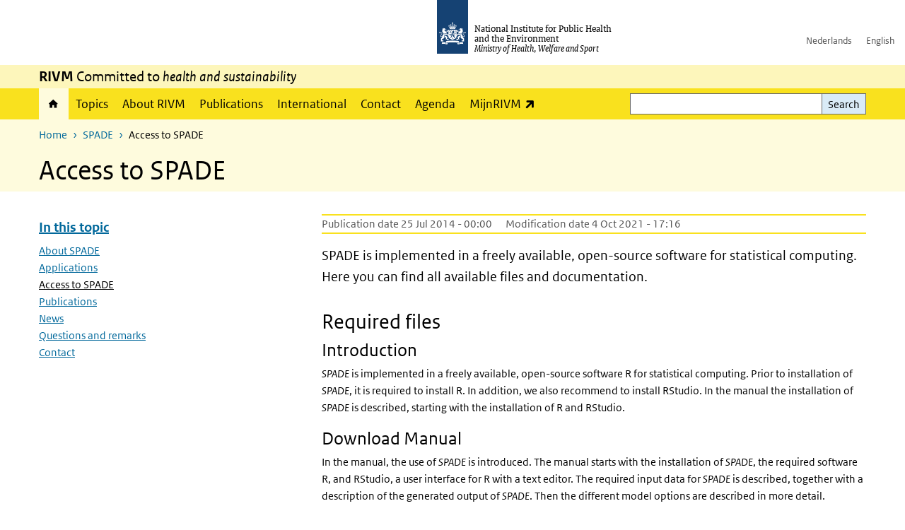

--- FILE ---
content_type: text/html; charset=UTF-8
request_url: https://www.rivm.nl/en/spade/access-to-spade
body_size: 9388
content:
<!DOCTYPE html>
<html lang="en" dir="ltr">
  <head>
    <meta charset="utf-8" />
<meta name="description" content="SPADE is implemented in a freely available, open-source software for statistical computing. Here you can find all available files and documentation." />
<link rel="apple-touch-icon" sizes="180x180" href="/themes/custom/sdv_theme/favicon_180x180.png" />
<meta name="twitter:card" content="summary" />
<meta name="twitter:site" content="@RIVM" />
<meta name="twitter:title" content="Access to SPADE" />
<meta name="msapplication-tileimage" content="/themes/custom/sdv_theme/favicon.png" />
<meta name="MobileOptimized" content="width" />
<meta name="HandheldFriendly" content="true" />
<meta name="viewport" content="width=device-width, initial-scale=1.0" />
<meta http-equiv="x-ua-compatible" content="ie=edge" />
<link rel="icon" href="/themes/custom/sdv_theme/favicon.ico" type="image/vnd.microsoft.icon" />
<link rel="alternate" hreflang="en" href="https://www.rivm.nl/en/spade/access-to-spade" />
<link rel="canonical" href="https://www.rivm.nl/en/spade/access-to-spade" />
<link rel="shortlink" href="https://www.rivm.nl/en/node/66231" />

    <title>Access to SPADE | RIVM</title>
    <link rel="stylesheet" media="all" href="/sites/default/files/css/css_zB5iR2WKE3dfUmtGWFBaYaEDh71A7TwNSq6bxQYHRek.css?delta=0&amp;language=en&amp;theme=sdv_theme&amp;include=eJxNjVEKg0AMBS8Udo8kUUPNmjXbTVL19i1FaX8ezMDwRlU379iGzmW1JdjMuUg-SUR3mLRTnns0lIQFD6DDhbf1dhdCeQb1cwgeMFwnrU3IKf8DNOz4-Fwtdtc_k2JrMQrbQjPYaU41j2gEL6bd8ndT1TmE3kk9R20" />
<link rel="stylesheet" media="all" href="/sites/default/files/css/css_5rK5saDZL2FhbIZ5Ah1zIAeL65tPthuEQy3c1X4TWeQ.css?delta=1&amp;language=en&amp;theme=sdv_theme&amp;include=eJxNjVEKg0AMBS8Udo8kUUPNmjXbTVL19i1FaX8ezMDwRlU379iGzmW1JdjMuUg-SUR3mLRTnns0lIQFD6DDhbf1dhdCeQb1cwgeMFwnrU3IKf8DNOz4-Fwtdtc_k2JrMQrbQjPYaU41j2gEL6bd8ndT1TmE3kk9R20" />
<link rel="stylesheet" media="print" href="/sites/default/files/css/css_uCkJK9CuQvszaudM5lWHYA0K2hntavvubKzbevb3tJY.css?delta=2&amp;language=en&amp;theme=sdv_theme&amp;include=eJxNjVEKg0AMBS8Udo8kUUPNmjXbTVL19i1FaX8ezMDwRlU379iGzmW1JdjMuUg-SUR3mLRTnns0lIQFD6DDhbf1dhdCeQb1cwgeMFwnrU3IKf8DNOz4-Fwtdtc_k2JrMQrbQjPYaU41j2gEL6bd8ndT1TmE3kk9R20" />

    <script src="/themes/custom/bootstrap_rijkshuisstijl/js/jquery.min.js?v=3.7.1"></script>

  </head>
  <body>
  <a id="back-to-top-focus" tabindex="-1"></a>
  <nav id="skipnav" class="skipnav list-group">
    <a href="#main-title" class="sr-only sr-only-focusable list-group-item-info">Skip to main content</a>
    <a href="#navbar-main" class="sr-only sr-only-focusable list-group-item-info">Skip to main navigation</a>
  </nav>
    <script type="text/javascript">
// <![CDATA[
(function(window, document, dataLayerName, id) {
window[dataLayerName]=window[dataLayerName]||[],window[dataLayerName].push({start:(new Date).getTime(),event:"stg.start"});var scripts=document.getElementsByTagName('script')[0],tags=document.createElement('script');
function stgCreateCookie(a,b,c){var d="";if(c){var e=new Date;e.setTime(e.getTime()+24*c*60*60*1e3),d="; expires="+e.toUTCString();f=""}document.cookie=a+"="+b+d+f+"; path=/"}
var isStgDebug=(window.location.href.match("stg_debug")||document.cookie.match("stg_debug"))&&!window.location.href.match("stg_disable_debug");stgCreateCookie("stg_debug",isStgDebug?1:"",isStgDebug?14:-1);
var qP=[];dataLayerName!=="dataLayer"&&qP.push("data_layer_name="+dataLayerName);isStgDebug&&qP.push("stg_debug");var qPString=qP.length>0?("?"+qP.join("&")):"";
tags.async=!0,tags.src="https://statistiek.rijksoverheid.nl/containers/"+id+".js"+qPString,scripts.parentNode.insertBefore(tags,scripts);
!function(a,n,i){a[n]=a[n]||{};for(var c=0;c<i.length;c++)!function(i){a[n][i]=a[n][i]||{},a[n][i].api=a[n][i].api||function(){var a=[].slice.call(arguments,0);"string"==typeof a[0]&&window[dataLayerName].push({event:n+"."+i+":"+a[0],parameters:[].slice.call(arguments,1)})}}(i[c])}(window,"ppms",["tm","cm"])
})(window, document, 'dataLayer', 'c4aa3d73-954f-43c9-a9db-1d0e67ee1135');
// ]]>
</script><noscript><iframe src="https://statistiek.rijksoverheid.nl/containers/c4aa3d73-954f-43c9-a9db-1d0e67ee1135/noscript.html" title="Piwik PRO embed snippet" height="0" width="0" style="display:none;visibility:hidden" aria-hidden="true"></iframe></noscript>
      <div class="dialog-off-canvas-main-canvas" data-off-canvas-main-canvas>
    

<div class="layout-container">

  
          

<header id="header" class="header   ">
  <div class="logo">
          <a href="/en">        <img src="/themes/custom/sdv_theme/logo.svg" width="44" height="77" alt="Rijksoverheid logo | to homepage of RIVM" class="logo-image" />
      </a>        <span class="wordmark">
      <span class="sender ">National Institute for Public Health and the Environment</span>
      <span class="secondary-sender ">Ministry of Health, Welfare and Sport</span>
    </span>
  </div>
  </header>
  
  <div class="navbar-topnav">
    <div class="container">
      <div class="topnavwrapper">
        
              <ul class="menu top-navigation navbar-nav">
                    <li class="nav-item">
                                        <a href="https://www.rivm.nl"  class="nav-link">Nederlands</a>
              </li>
                <li class="nav-item">
                                        <a href="https://www.rivm.nl/en"  class="nav-link">English</a>
              </li>
        </ul>
  


        
      </div>
    </div>
  </div>

                    <div class="navbar-titlebar">
          <div class="container">
            <strong>RIVM</strong> Committed to <em>health and sustainability</em> 
          </div>
        </div>
      
      <div class="parentnav">
        <div class="navspan">
          <nav class="navbar-nav navbar-expand-lg navbar-full navbar-branded navbar-border affix-top" id="navbar-main">
            <div class="container">

              <div class="buttons">
                <button class="navbar-toggler icon-menu" id="menuButton" type="button" data-toggle="collapse" data-target="#navbarResponsive" aria-controls="navbarResponsive" aria-expanded="false">Menu
                </button>

                                <div class="collapse d-lg-flex clearfix" id="navbarResponsive">
                                

                          <ul class="navbar-nav use-dropdown">
        
                    <li class="nav-item active">
                                                <a href="/en/rijksinstituut-voor-volksgezondheid-en-milieu" class="icon-home nav-item active nav-link is-active" data-drupal-visually-hidden-label="1" data-drupal-link-system-path="node/11">Home</a>
            </li>
                <li class="nav-item">
                              <a href="/en/topics" class="nav-item nav-link" data-drupal-link-system-path="onderwerpen">Topics</a>
            </li>
                <li class="nav-item">
                              <a href="/en/about-rivm" class="nav-item nav-link" data-drupal-link-system-path="node/173661">About RIVM</a>
            </li>
                <li class="nav-item">
                              <a href="/en/recentpublications" class="nav-item nav-link" data-drupal-link-system-path="node/160981">Publications</a>
            </li>
                <li class="nav-item">
                              <a href="/en/international" class="nav-item nav-link" data-drupal-link-system-path="node/143101">International</a>
            </li>
                <li class="nav-item">
                              <a href="/en/contact" class="nav-item nav-link" data-drupal-link-system-path="node/86191">Contact</a>
            </li>
                <li class="nav-item">
                              <a href="/en/agenda" class="nav-item nav-link" data-drupal-link-system-path="agenda">Agenda</a>
            </li>
                <li class="nav-item">
                              <a href="https://mijn.rivm.nl/" title="Mijn RIVM" class="nav-item nav-link">MijnRIVM</a>
            </li>
        </ul>
  



  

  

                  
              <ul class="menu top-navigation navbar-nav">
                    <li class="nav-item">
                                        <a href="https://www.rivm.nl"  class="nav-link">Nederlands</a>
              </li>
                <li class="nav-item">
                                        <a href="https://www.rivm.nl/en"  class="nav-link">English</a>
              </li>
        </ul>
  


                </div>
                
                                <button class="navbar-toggler navbar-toggler-right auto-sm icon-zoek collapsed" id="searchButton" type="button" data-toggle="collapse" data-target="#searchformResponsive" aria-controls="searchformResponsive" aria-expanded="false"><span class="sr-only">Search form</span>
                </button>
                
                <div class="collapse d-lg-flex clearfix" id="searchformResponsive">
                                      <div class="nav-search">
            <form action="/en/search" method="get" id="views-exposed-form-zoekresultaten-page-search-dummy" accept-charset="UTF-8" novalidate>
  <div class="form-inline">
  
<div class="js-form-item js-form-type-search form-type-search js-form-item-search form-item-search">
      <label for="edit-search">Search</label>
        <div class="search-wrapper">
  <input data-drupal-selector="edit-search" type="search" id="edit-search" name="search" value="" size="30" maxlength="128" class="form-search form-control">
</div>

        </div>
<div data-drupal-selector="edit-actions" class="form-actions js-form-wrapper form-group" id="edit-actions">
<button data-drupal-selector="edit-submit-zoekresultaten" type="submit" id="edit-submit-zoekresultaten" class="button js-form-submit form-submit btn btn-primary">Search</button>
</div>

</div>

</form>

  
  </div>

                                  </div>

              </div>

            </div>
          </nav>
        </div>

    
                <nav  class="navbar-nav navbar-branded-light affix-top">
        <div class="container">
                                  <ul class="breadcrumb ">
      <li class="breadcrumb-item">
              <a href="/en">Home</a>
          </li>
      <li class="breadcrumb-item">
              <a href="https://www.rivm.nl/en/spade">SPADE</a>
          </li>
      <li class="breadcrumb-item">
              Access to SPADE
          </li>
  </ul>

  
  
        
                   <a id="main-title" tabindex="-1"></a>                                              <h1>Access to SPADE</h1>
                  
        
        </div>
      </nav>
      
      
        <div data-drupal-messages-fallback class="hidden"></div>

  

  

  <main role="main">

  <div class="layout-local">
          
  
  </div>

  <div class="layout-content" id="top">
          <div class="views-element-container" id="block-views-block-back-to-top-block-link">
  
    
      <div><div class="view view-back-to-top view-id-back_to_top view-display-id-block_link js-view-dom-id-6a4303b2cdc99b8f965794f8be187e40c61e2d045c8becf89013343c9ce61f7c">
  
    
      
  
    
  <div class="view-more">
    </div>

    </div>
</div>

  </div>
      


  
  
  

<article class="sdv-landingspagina full">

      
  
  <div class="container">

    <div class="row justify-content-end sdv-onderwerp-tabmenu">
      <div class="col-lg-8">
        
<div id="block-tabblock">
  
    
      
  </div>

      </div>
    </div>

    <div class="row">

      <div class="col-lg-12">

        <div class="row">
                    <div class="col-12">
            <button class="btn btn-primary icon-angle-down d-lg-none onderwerpmenubutton" id="onderwerpmenu-toggler" aria-controls="desktop-sidebar" aria-expanded="false">Pages in this topic</button>
          </div>
                              <aside class="col-lg-4 desktop-sidebar" id="desktop-sidebar" role="complementary">
            

<nav id="skipnav-onderwerp" class="skipnav full-width list-group skipnav-onderwerp">
  <a href="#main-content" class="sr-only sr-only-focusable list-group-item-info">Skip menu  </a>
</nav>
<nav  class="onderwerpmenu">
  <div class="onderwerpmenu-titlebox">
    <h2>
      <span class="onderwerpmenu-titlebox__title"></span>
    </h2>
  </div>
  <ul class="list-group simple menu">
      <li  class="list-group-item">
  <a href="/en/spade/about-spade" class="navigation-link">About SPADE</a>

</li>

  <li  class="list-group-item">
  <a href="/en/spade/applications" class="navigation-link">Applications</a>

</li>

  <li  class="bg-brand-light list-group-item">
  <a href="/en/spade/access-to-spade" class="navigation-link">Access to SPADE</a>

</li>

  <li  class="list-group-item">
  <a href="/en/spade/publications" class="navigation-link">Publications</a>

</li>

  <li  class="list-group-item">
  <a href="/en/spade/news" class="navigation-link">News</a>

</li>

  <li  class="list-group-item">
  <a href="/en/spade/questions-and-remarks" class="navigation-link">Questions and remarks</a>

</li>

  <li  class="list-group-item">
  <a href="/en/spade/contact" class="navigation-link">Contact</a>

</li>


  </ul>
</nav>

          </aside>
          
          <div class="col-lg-8">
            <a id="main-content" tabindex="-1"></a>
            
                              <div class="content-dates">
                                      <span class="content-date-created">Publication date 25 Jul 2014 - 00:00</span>
                                                        <span class="content-date-edited">Modification date 4 Oct 2021 - 17:16</span>
                                  </div>
              
              <header class="clearfix"><p class="lead">SPADE is implemented in a freely available, open-source software for statistical computing. Here you can find all available files and documentation.</p>

</header>

            
            

            
                          



  
  


  <div class="par content-block-wrapper">


<div class="container container-spacer-sm content nobg clearfix" data-color="">
    
                            
                <h2>Required files</h2>

<h3>Introduction</h3>

<p><em>SPADE</em> is implemented in a freely available, open-source software R for statistical computing. Prior to installation of <em>SPADE</em>, it is required to install R. In addition, we also recommend to install RStudio. In the manual the installation of <em>SPADE</em> is described, starting with the installation of R and RStudio.</p>

<h3>Download Manual</h3>

<p>In the manual, the use of <em>SPADE</em> is introduced. The manual starts with the installation of <em>SPADE</em>, the required software R, and RStudio, a user interface for R with a text editor. The required input data for <em>SPADE</em> is described, together with a description of the generated output of <em>SPADE</em>. Then the different model options are described in more detail.</p>

<p><a data-entity-type="media" data-entity-uuid="56f8798a-5342-40a3-81bc-850e71db135d" href="/documenten/manual-spade-version-4100">Download manual</a>&nbsp;&nbsp;(version 4.1 September 2021)</p>

<h3>Download R</h3>

<p>R can be downloaded from the Comprehensive R Archive Network (CRAN), choose the CRAN mirror closest to your location R can be downloaded for Windows. The following packages are necessary:</p>

<ul>
	<li>gamlss</li>
	<li>lme4</li>
	<li>MASS</li>
	<li>mfp</li>
	<li>rpart</li>
	<li>rpart.plot</li>
	<li>open xlsx</li>
	<li>purrr</li>
</ul>

<p><a href="http://www.r-project.org/">Download R</a></p>

<h3>Download RStudio</h3>

<p>We recommend to install also Rstudio. (an integrated development environment for R). RStudio facilitates the use of R providing in one single program an integrated R console, a text editor for writing R code, a file manager, et cetera.</p>

<p><a href="http://www.rstudio.com/">Download RStudio</a></p>

<h3>Download SPADE</h3>

<p>In order to use <em>SPADE</em>, the program can be requested.&nbsp;For this you need to register and agree with the conditions set in the <a href="/en/spade/conditions-of-use">licence agreement</a> for the use of the dataset.&nbsp;Please fill in your references in the application form.&nbsp;By according the conditions and the privacy policy of RIVM you will receive an e-mail with a link to SPADE.</p>

<p>At the moment, <em>SPADE</em> is distributed as a zip-file (windows-version), which you can save on your local disk. The current version of SPADE is "SPADE 4.1" (September&nbsp;2021).&nbsp; If&nbsp;you need a version for an other operating system, please send us an e-mail.</p>

<p>When a new version of SPADE will be available, this will be anounced <a href="/en/spade/news">by e-mail</a>.</p>

<p><a href="/en/spade/spade-program-request">To the application form</a><br>
&nbsp;<br>
<br>
&nbsp;<br>
<br>
&nbsp;<br>
<br>
&nbsp;<br>
<br>
&nbsp;<br>
<br>
&nbsp;<br>
<br>
&nbsp;<br>
<br>
&nbsp;<br>
<br>
&nbsp;<br>
<br>
&nbsp;<br>
<br>
&nbsp;<br>
<br>
&nbsp;<br>
<br>
&nbsp;<br>
<br>
&nbsp;<br>
<br>
&nbsp;<br>
<br>
&nbsp;<br>
<br>
&nbsp;<br>
<br>
&nbsp;<br>
<br>
&nbsp;<br>
<br>
&nbsp;<br>
<br>
&nbsp;<br>
<br>
&nbsp;<br>
<br>
&nbsp;<br>
<br>
&nbsp;<br>
<br>
&nbsp;<br>
<br>
&nbsp;<br>
<br>
&nbsp;<br>
<br>
&nbsp;<br>
<br>
&nbsp;<br>
<br>
&nbsp;<br>
<br>
&nbsp;<br>
<br>
&nbsp;<br>
<br>
&nbsp;<br>
<br>
&nbsp;<br>
<br>
&nbsp;<br>
<br>
&nbsp;<br>
<br>
&nbsp;<br>
<br>
&nbsp;<br>
<br>
&nbsp;<br>
<br>
&nbsp;<br>
<br>
&nbsp;<br>
<br>
&nbsp;<br>
<br>
&nbsp;<br>
<br>
&nbsp;<br>
<br>
&nbsp;<br>
<br>
&nbsp;<br>
<br>
&nbsp;<br>
<br>
&nbsp;<br>
<br>
&nbsp;<br>
<br>
&nbsp;<br>
<br>
&nbsp;<br>
<br>
&nbsp;<br>
<br>
&nbsp;<br>
<br>
&nbsp;<br>
<br>
&nbsp;<br>
<br>
&nbsp;<br>
<br>
&nbsp;<br>
<br>
&nbsp;<br>
<br>
&nbsp;<br>
<br>
&nbsp;<br>
<br>
&nbsp;<br>
<br>
&nbsp;<br>
<br>
&nbsp;<br>
<br>
&nbsp;<br>
<br>
&nbsp;<br>
<br>
&nbsp;<br>
<br>
&nbsp;<br>
<br>
&nbsp;<br>
<br>
&nbsp;<br>
<br>
&nbsp;<br>
<br>
&nbsp;<br>
<br>
&nbsp;<br>
<br>
&nbsp;<br>
<br>
&nbsp;<br>
<br>
&nbsp;<br>
<br>
&nbsp;<br>
<br>
&nbsp;<br>
<br>
&nbsp;<br>
<br>
&nbsp;<br>
<br>
&nbsp;<br>
<br>
&nbsp;<br>
<br>
&nbsp;<br>
<br>
&nbsp;<br>
<br>
&nbsp;<br>
<br>
&nbsp;<br>
<br>
&nbsp;<br>
<br>
&nbsp;<br>
<br>
&nbsp;<br>
<br>
&nbsp;<br>
<br>
&nbsp;<br>
<br>
&nbsp;<br>
<br>
&nbsp;<br>
<br>
&nbsp;<br>
<br>
&nbsp;<br>
<br>
&nbsp;<br>
<br>
&nbsp;<br>
<br>
&nbsp;<br>
<br>
&nbsp;<br>
<br>
&nbsp;<br>
<br>
&nbsp;<br>
<br>
&nbsp;<br>
<br>
&nbsp;<br>
<br>
&nbsp;<br>
<br>
&nbsp;<br>
<br>
&nbsp;<br>
<br>
&nbsp;<br>
<br>
&nbsp;<br>
<br>
&nbsp;<br>
<br>
&nbsp;<br>
<br>
&nbsp;<br>
<br>
&nbsp;<br>
<br>
&nbsp;<br>
<br>
&nbsp;<br>
<br>
&nbsp;<br>
<br>
&nbsp;<br>
<br>
&nbsp;<br>
<br>
&nbsp;<br>
<br>
&nbsp;<br>
<br>
&nbsp;<br>
<br>
&nbsp;<br>
<br>
&nbsp;<br>
<br>
&nbsp;<br>
<br>
&nbsp;<br>
<br>
&nbsp;<br>
<br>
&nbsp;<br>
<br>
&nbsp;<br>
<br>
&nbsp;<br>
<br>
&nbsp;<br>
<br>
&nbsp;<br>
<br>
&nbsp;<br>
<br>
&nbsp;<br>
<br>
&nbsp;<br>
<br>
&nbsp;<br>
<br>
&nbsp;<br>
<br>
&nbsp;<br>
<br>
&nbsp;<br>
<br>
&nbsp;<br>
<br>
&nbsp;<br>
<br>
&nbsp;<br>
<br>
&nbsp;<br>
<br>
&nbsp;<br>
<br>
&nbsp;<br>
<br>
&nbsp;<br>
<br>
&nbsp;<br>
<br>
&nbsp;<br>
<br>
&nbsp;<br>
<br>
&nbsp;<br>
<br>
&nbsp;<br>
<br>
&nbsp;<br>
<br>
&nbsp;<br>
<br>
&nbsp;<br>
<br>
&nbsp;<br>
<br>
&nbsp;<br>
<br>
&nbsp;<br>
<br>
&nbsp;<br>
<br>
&nbsp;<br>
<br>
&nbsp;<br>
<br>
&nbsp;<br>
<br>
&nbsp;<br>
<br>
&nbsp;<br>
<br>
&nbsp;<br>
<br>
&nbsp;<br>
<br>
&nbsp;<br>
<br>
&nbsp;<br>
<br>
&nbsp;<br>
<br>
&nbsp;<br>
<br>
&nbsp;<br>
<br>
&nbsp;<br>
<br>
&nbsp;<br>
<br>
&nbsp;<br>
<br>
&nbsp;<br>
<br>
&nbsp;<br>
<br>
&nbsp;<br>
<br>
&nbsp;<br>
<br>
&nbsp;<br>
<br>
&nbsp;<br>
<br>
&nbsp;<br>
<br>
&nbsp;<br>
<br>
&nbsp;<br>
<br>
&nbsp;<br>
<br>
&nbsp;<br>
<br>
&nbsp;<br>
<br>
&nbsp;<br>
<br>
&nbsp;<br>
<br>
&nbsp;<br>
<br>
&nbsp;<br>
<br>
&nbsp;<br>
<br>
&nbsp;<br>
<br>
&nbsp;<br>
<br>
&nbsp;<br>
<br>
&nbsp;<br>
<br>
&nbsp;<br>
<br>
&nbsp;<br>
<br>
&nbsp;<br>
<br>
&nbsp;<br>
<br>
&nbsp;<br>
<br>
&nbsp;<br>
<br>
&nbsp;<br>
<br>
&nbsp;<br>
<br>
&nbsp;<br>
<br>
&nbsp;<br>
<br>
&nbsp;<br>
<br>
&nbsp;<br>
<br>
&nbsp;<br>
<br>
&nbsp;<br>
<br>
&nbsp;<br>
<br>
&nbsp;<br>
<br>
&nbsp;<br>
<br>
&nbsp;<br>
<br>
&nbsp;<br>
<br>
&nbsp;<br>
<br>
&nbsp;<br>
<br>
&nbsp;<br>
<br>
&nbsp;<br>
<br>
&nbsp;<br>
<br>
&nbsp;<br>
<br>
&nbsp;<br>
<br>
&nbsp;<br>
<br>
&nbsp;<br>
<br>
&nbsp;<br>
<br>
&nbsp;<br>
<br>
&nbsp;<br>
<br>
&nbsp;<br>
<br>
&nbsp;<br>
<br>
&nbsp;<br>
<br>
&nbsp;<br>
<br>
&nbsp;<br>
<br>
&nbsp;<br>
<br>
&nbsp;<br>
<br>
&nbsp;<br>
<br>
&nbsp;<br>
<br>
&nbsp;<br>
<br>
&nbsp;<br>
<br>
&nbsp;<br>
<br>
&nbsp;<br>
<br>
&nbsp;<br>
<br>
&nbsp;<br>
<br>
&nbsp;<br>
<br>
&nbsp;<br>
<br>
&nbsp;<br>
<br>
&nbsp;<br>
<br>
&nbsp;<br>
<br>
&nbsp;<br>
<br>
&nbsp;<br>
<br>
&nbsp;<br>
<br>
&nbsp;<br>
<br>
&nbsp;<br>
<br>
&nbsp;<br>
<br>
&nbsp;<br>
<br>
&nbsp;<br>
<br>
&nbsp;<br>
<br>
&nbsp;<br>
<br>
&nbsp;<br>
<br>
&nbsp;<br>
<br>
&nbsp;<br>
<br>
&nbsp;</p>


          
      </div>
</div>

            
                          <div class="comments">
                
              </div>
            
            
          </div>

        </div>
      </div>
          </div>
  </div>
</article>



  <div id="block-deeldezepagina" class="sharing-wrapper">
  <div class="container container-spacer-sm">
          <div class="row">
      <div class="col-sm-12">
        <h2>Share this page</h2>
      </div>
    </div>
          <hr>
          <div class="row">
  <div class="col-sm-12">
    <ul class="common">
            <li>
        <a href="https://www.facebook.com/sharer.php?u=https%3A//www.rivm.nl/en/spade/access-to-spade" class="icon icon-facebook facebook" title="Share this page by Facebook"><span>Facebook</span></a>
      </li>
                  <li>
        <a href="https://x.com/intent/post?url=https%3A//www.rivm.nl/en/spade/access-to-spade" class="icon icon-x-twitter twitter" title="Share this page by X"><span>X</span></a>
      </li>
                  <li>
        <a href="https://www.linkedin.com/sharing/share-offsite/?url=https%3A//www.rivm.nl/en/spade/access-to-spade&amp;mini=true" class="icon icon-linked-in linkedin" title="Share this page by LinkedIn"><span>LinkedIn</span></a>
      </li>
                  <li>
        <a href="https://wa.me/send?text=https%3A//www.rivm.nl/en/spade/access-to-spade" data-action="share/whatsapp/share" class="icon icon-whatsapp whatsapp" target="_blank" title="Share this page by WhatsApp"><span>WhatsApp</span></a>
      </li>
                  <li>
        <a href="mailto:?body=https%3A//www.rivm.nl/en/spade/access-to-spade" class="icon icon-email email" title="Share this page by Email"><span>Email</span></a>
      </li>
          </ul>
  </div>
</div>

      </div>
</div>

  
  </div>

</main>

      <footer class="footer bg-brand">
  <div class="container">
    <div class="row">
      
                    <div class="col-sm-3">
<div aria-labelledby="block-voet-menu" id="block-voet" class="block block-menu navigation menu--footer">
      
  <h2 id="block-voet-menu">Service</h2>
  

        
              <ul class="navbar-nav">
                    <li class="nav-item">
                                        <a href="/en/contact"  class="nav-link">Contact</a>
              </li>
                <li class="nav-item">
                                        <a href="/en/contact/information-for-press"  class="nav-link">Information for the press</a>
              </li>
                <li class="nav-item">
                                        <a href="/en/node/233851"  title="Werken bij het RIVM" class="nav-link">Working for RIVM</a>
              </li>
                <li class="nav-item">
                                        <a href="/en/contact/complaints"  class="nav-link">Complaints</a>
              </li>
                <li class="nav-item">
                                        <a href="/woo-verzoeken-bij-het-rivm"  class="nav-link">Submitting WOO requests to RIVM</a>
              </li>
                <li class="nav-item">
                                        <a href="/en/contact/doing-business-with-rivm"  class="nav-link">Doing business with RIVM</a>
              </li>
        </ul>
  


  </div>
</div>
<div class="col-sm-3">
<div aria-labelledby="block-footer2-menu" id="block-footer2" class="block block-menu navigation menu--footer-2">
      
  <h2 id="block-footer2-menu">About this site</h2>
  

        
              <ul class="navbar-nav">
                    <li class="nav-item">
                                        <a href="/en/cookies"  class="nav-link">Cookies</a>
              </li>
                <li class="nav-item">
                                        <a href="/en/privacy"  class="nav-link">Privacy</a>
              </li>
                <li class="nav-item">
                                        <a href="/en/accessibility"  class="nav-link">Accessibility</a>
              </li>
                <li class="nav-item">
                                        <a href="/en/disclaimer-and-copyright"  class="nav-link">Disclaimer and copyright</a>
              </li>
                <li class="nav-item">
                                        <a href="/en/contact/responsible-disclosure"  class="nav-link">Responsible disclosure</a>
              </li>
                <li class="nav-item">
                                        <a href="/en/archief-rivmnl"  class="nav-link" title="archiefweb.eu">Website archive</a>
              </li>
        </ul>
  


  </div>
</div>
<div class="col-sm-3">
<div aria-labelledby="block-footer3-menu" id="block-footer3" class="block block-menu navigation menu--footer-3">
      
  <h2 id="block-footer3-menu">Languages</h2>
  

        
              <ul class="navbar-nav">
                    <li class="nav-item">
                                        <a href="https://www.rivm.nl/en"  class="nav-link">English</a>
              </li>
                <li class="nav-item">
                                        <a href="https://www.rivm.nl"  class="nav-link">Nederlands</a>
              </li>
        </ul>
  


  </div>
</div>
<div class="col-sm-3">
<div aria-labelledby="block-footer4-menu" id="block-footer4" class="block block-menu navigation menu--footer-4">
      
  <h2 id="block-footer4-menu">Follow us</h2>
  

        
              <ul class="navbar-nav">
                    <li class="nav-item">
                                        <a href="/en/newsletters-subscriptions"  class="nav-link">RIVM Newsletters</a>
              </li>
                <li class="nav-item">
                                        <a href="/en/rss-news"  class="nav-link">RSS feed</a>
              </li>
                <li class="nav-item">
                                        <a href="https://twitter.com/rivm"  class="nav-link">X Twitter</a>
              </li>
                <li class="nav-item">
                                        <a href="https://www.facebook.com/RIVMnl"  class="nav-link">Facebook</a>
              </li>
                <li class="nav-item">
                                        <a href="https://nl.linkedin.com/company/rivm"  class="nav-link">LinkedIn</a>
              </li>
                <li class="nav-item">
                                        <a href="https://www.youtube.com/user/RIVMnl"  class="nav-link">Youtube</a>
              </li>
                <li class="nav-item">
                                        <a href="https://www.instagram.com/rivmnl"  class="nav-link">Instagram </a>
              </li>
                <li class="nav-item">
                                        <a href="https://social.overheid.nl/@rivm"  rel="me" class="nav-link">Mastodon</a>
              </li>
        </ul>
  


  </div>
</div>

  
          </div>
  </div>
</footer>
  
    </div>   
</div>
  </div>

    
    <script type="application/json" data-drupal-selector="drupal-settings-json">{"path":{"baseUrl":"\/","pathPrefix":"en\/","currentPath":"node\/66231","currentPathIsAdmin":false,"isFront":false,"currentLanguage":"en"},"pluralDelimiter":"\u0003","suppressDeprecationErrors":true,"ajaxPageState":{"libraries":"eJx1i1EOgzAMQy9U0SNVDY0gkDZVk8K4_RAD8bUfy_azQcTUWqyh0bLq3EnVaGE_sUBkB__4gcyyO_wYU1l9ar1GHu7oamxxOl-zPuRthl5qByadMTlNWwCCkQzD2NUk-zteKEulQlL8Y5xSrowh4xQzlu4h6jk91DD__Ea4q790yJI64xcmVFsL","theme":"sdv_theme","theme_token":null},"ajaxTrustedUrl":{"\/en\/search":true},"sdv_ckeditor":{"headings":[{"model":"htmlDivBgBrandLightest","view":{"name":"div","classes":"bg-brand-lightest blockPadding"},"priority":"normal"},{"model":"spanCTA","view":{"name":"span","classes":"cta-button"},"priority":"low"},{"model":"spanCTAAlternative","view":{"name":"span","classes":"cta-button cta-button-alt"},"priority":"high"},{"model":"spanCTAAlternative2","view":{"name":"span","classes":"cta-button cta-button-alt-2"},"priority":"high"},{"model":"htmlPre","view":{"name":"pre","classes":""},"priority":"normal"},{"model":"spanAlignCenter","view":{"name":"span","classes":"text-align-center w100"},"priority":"normal"},{"model":"spanAlignRight","view":{"name":"span","classes":"text-align-right w100"},"priority":"normal"}]},"mopinion":{"id":"Y0rTmSpMeW3aCdOIyn63QDS4j6sKgJjKiWeaRwFd"},"data":{"extlink":{"extTarget":false,"extTargetAppendNewWindowLabel":"(opens in a new window)","extTargetNoOverride":false,"extNofollow":false,"extTitleNoOverride":false,"extNoreferrer":false,"extFollowNoOverride":false,"extClass":"ext","extLabel":"(link is external)","extImgClass":false,"extSubdomains":false,"extExclude":"(test\\.sdv\\.rivm\\.nl)|(sdv\\.docker\\.localhost)|(rivmweb\\.lndo\\.site)","extInclude":"mailing\\?cid=[0-9]+\\\u0026mid=[0-9]+","extCssExclude":"","extCssInclude":"","extCssExplicit":"","extAlert":false,"extAlertText":"This link will take you to an external web site. We are not responsible for their content.","extHideIcons":false,"mailtoClass":"0","telClass":"tel","mailtoLabel":"(link sends email)","telLabel":"(link is a phone number)","extUseFontAwesome":true,"extIconPlacement":"append","extPreventOrphan":false,"extFaLinkClasses":"ext","extFaMailtoClasses":"fa fa-envelope-o","extAdditionalLinkClasses":"","extAdditionalMailtoClasses":"","extAdditionalTelClasses":"","extFaTelClasses":"fa fa-phone","whitelistedDomains":[],"extExcludeNoreferrer":""}},"navbar":{"title":"In this topic","link":"\/en\/spade"},"user":{"uid":0,"permissionsHash":"4cbbe224a59f6c6bbe67b46b73e8e5228d49a99cd2f2e73121e79970242f17a6"}}</script>
<script src="/sites/default/files/js/js_J6yHpRhYk2iNhFPPdWmu8kKvGZOSWhLwS_Abh0EqZac.js?scope=footer&amp;delta=0&amp;language=en&amp;theme=sdv_theme&amp;include=eJw1yWEKgCAMQOELSTuSOJWaTiduRscPwv69j4cipjbD8JNK1WuRqlFhOFkwsMuPMfUKaa4R-Nh0mm6PhJEs-7jUpMHmt5oM6iQd_ngBeCEpbQ"></script>

  </body>
</html>
